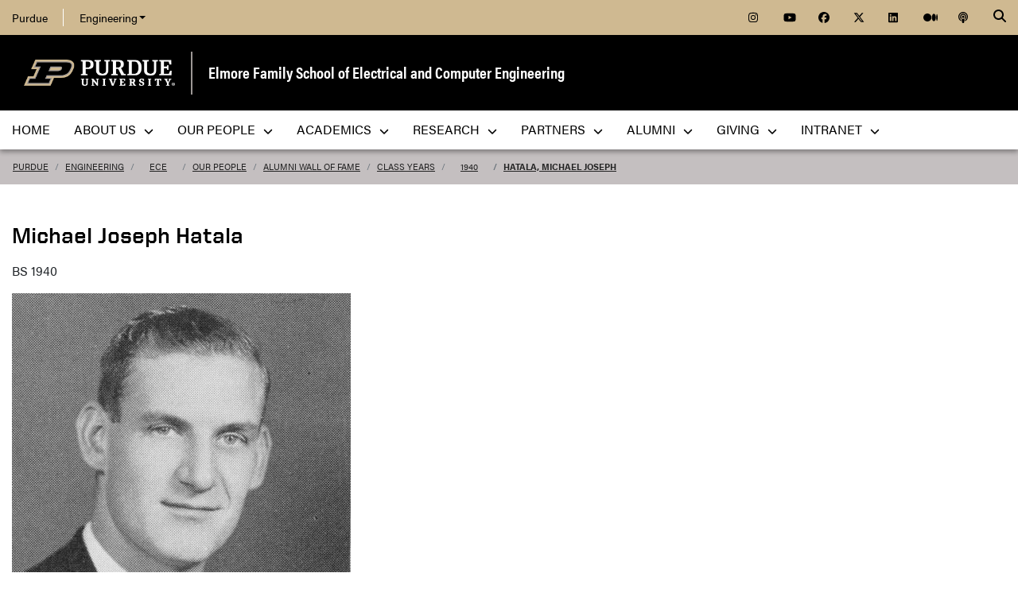

--- FILE ---
content_type: text/html; charset=utf-8
request_url: https://engineering.purdue.edu/ECE/People/WallOfFame/Classes/1940/169/details
body_size: 9791
content:


  


          
<!DOCTYPE html>
<html lang="en" class="school-site page-template">
  <head>
    
    
    <!-- Google Tag Manager --> 
    <script>(function(w,d,s,l,i){w[l]=w[l]||[];w[l].push({'gtm.start':
    new Date().getTime(),event:'gtm.js'});var f=d.getElementsByTagName(s)[0], j=d.createElement(s),dl=l!='dataLayer'?'&l='+l:'';j.async=true;j.src= 'https://www.googletagmanager.com/gtm.js?id='+i+dl;f.parentNode.insertBefore(j,f); })(window,document,'script','dataLayer','GTM-KHK4L3F');</script>
    <!-- End Google Tag Manager -->
  
    <title>View Student Details - Elmore Family School of Electrical and Computer Engineering - Purdue University</title>
    
    <meta name="description" content="Purdue University's Elmore Family School of Electrical and Computer Engineering, founded in 1888, is one of the largest ECE departments in the nation and is consistently ranked among the best in the country. ">
    <meta http-equiv="content-type" content="text/html; charset=utf-8">
    <meta http-equiv="X-UA-Compatible" content="IE=edge">
    <meta name="viewport" content="width=device-width, initial-scale=1">
    <meta name="verify-v1" content="JKVaFImaWT7i1dmxBtK2TCQIgB1qq6hCD7EzwbzCCys">  
    
    
    <meta name="debug:tagsource" content="/ECE/People/WallOfFame/details" />
<meta name="twitter:card" content="summary_large_image" />
<meta name="twitter:site" content="@PurdueEngineers" />
<meta property="twitter:title" content="View Student Details"/>
<meta property="twitter:image" content="https://engineering.purdue.edu/Wraps/ECO/wrap8/themes/default/common/og-image-default.png"/>
<meta property="twitter:description" content="Purdue University's Elmore Family School of Electrical and Computer Engineering, founded in 1888, is one of the largest ECE departments in the nation and is consistently ranked among the best in the country. "/>

<meta name="fb:app_id" content="607714557264941" />
<meta property="og:site_name" content="Elmore Family School of Electrical and Computer Engineering - Purdue University"/>
<meta property="og:title" content="View Student Details"/>
<meta property="og:image" content="https://engineering.purdue.edu/Wraps/ECO/wrap8/themes/default/common/og-image-default.png"/>
<meta property="og:type" content="article"/>
<meta property="og:url" content=""/>
<meta property="og:description" content="Purdue University's Elmore Family School of Electrical and Computer Engineering, founded in 1888, is one of the largest ECE departments in the nation and is consistently ranked among the best in the country. "/>
    
        
    <link href="https://www.purdue.edu/purdue/images/favicon.ico" rel="shortcut icon">
    <link href="https://www.purdue.edu/purdue/images/icon-iphone.png" rel="apple-touch-icon" sizes="76x76">
    <link href="https://www.purdue.edu/purdue/images/icon-ipad.png" rel="apple-touch-icon" sizes="76x76">
    <link href="https://www.purdue.edu/purdue/images/icon-iphone-retina.png" rel="apple-touch-icon" sizes="120x120">
    <link href="https://www.purdue.edu/purdue/images/icon-ipad-retina.png" rel="apple-touch-icon" sizes="152x152">
    
          <link rel="stylesheet" href="https://maxcdn.bootstrapcdn.com/bootstrap/4.0.0/css/bootstrap.css" crossorigin="anonymous">
    
    <!-- Acumin and Farnham -->
    <!-- link rel="stylesheet" href="https://use.typekit.net/ghc8hdz.css" -->
    <!-- Additional fonts -->
    <!-- link rel="stylesheet" href="https://www.purdue.edu/purdue/fonts/united-sans/united-sans.css" -->
    <link rel="stylesheet" type="text/css" href="https://www.purdue.edu/purdue/fonts/champion-all.css">
    <link href="https://fonts.googleapis.com/css?family=Archivo+Narrow:400,700|Archivo+Black&display=swap" rel="stylesheet">
    <!-- Fonts specified by Purdue as of May, 2021 -->
    <link rel="stylesheet" id="brandfonts-css" href="https://use.typekit.net/hrz3oev.css?ver=5.7" type="text/css" media="all">
    <link rel="stylesheet" id="unitedsans-css" href="https://marcom.purdue.edu/app/mu-plugins/boilerup-wp/unitedsans.css?ver=5.7" type="text/css" media="all">
    <link rel="stylesheet" id="sourceserif-css" href="https://fonts.googleapis.com/css2?family=Source+Serif+Pro%3Awght%40400%3B600%3B700&amp;display=swap&amp;ver=5.7" type="text/css" media="all">
        
    
  <link rel="stylesheet" type="text/css" href="/Wraps/ECO/wrap8/required/css_all.css" />
  <link rel="stylesheet" type="text/css" href="https://engineering.purdue.edu/ECE/local.css" />
  <link rel="stylesheet" type="text/css" href="https://engineering.purdue.edu/ECE/People/local.css" />
  <link rel="stylesheet" type="text/css" href="https://engineering.purdue.edu/ECE/People/WallOfFame/local.css" />

        
        
    <script src="https://code.jquery.com/jquery-3.3.1.js" integrity="sha256-2Kok7MbOyxpgUVvAk/HJ2jigOSYS2auK4Pfzbm7uH60=" crossorigin="anonymous"></script>
    
    <!-- To use the latest version, Purdue Engineering has paid in order to have more than 10,000 page views per month. -->
    <script src="https://kit.fontawesome.com/f660349cfc.js" crossorigin="anonymous"></script>
  
    <!-- Google Analytics -->
    <script>
    
      (function(i,s,o,g,r,a,m){i['GoogleAnalyticsObject']=r;i[r]=i[r]||function(){
      (i[r].q=i[r].q||[]).push(arguments)},i[r].l=1*new Date();a=s.createElement(o),
      m=s.getElementsByTagName(o)[0];a.async=1;a.src=g;m.parentNode.insertBefore(a,m)
      })(window,document,'script','//www.google-analytics.com/analytics.js','ga');
      
      // Record page hits to the Engineering analytics account
      ga('create', 'UA-18597052-1', 'auto');
      ga('require', 'linkid', {
        'cookieName': '_ela',
        'duration': 45,
        'levels': 5
      });
      ga('require', 'displayfeatures');
      ga('send', 'pageview');
      
      // Create a tracker to record page hits to the main Purdue analytics account
      // Commented out when we added Google Tag Manager so as to avoid duplicate pageview records.
      // ga('create', 'UA-2785081-1', 'auto', 'purdueTracker');
      // ga('purdueTracker.require', 'displayfeatures');
      // ga('purdueTracker.send', 'pageview');
      
      
      
    </script>
      
    <script>
      (function() {
        var cx = '005546694815405427626:vjkiafdey9e'; // Insert your own Custom Search engine ID here
        var gcse = document.createElement('script'); gcse.type = 'text/javascript'; gcse.async = true;
        gcse.src = 'https://cse.google.com/cse.js?cx=' + cx;
        var s = document.getElementsByTagName('script')[0]; s.parentNode.insertBefore(gcse, s);
      })();
    </script>
  
    
  
    

  </head>
  <body>
    
    
    <!-- Google Tag Manager (noscript) -->
    <noscript><iframe src="https://www.googletagmanager.com/ns.html?id=GTM-KHK4L3F" height="0" width="0" style="display:none;visibility:hidden"></iframe></noscript>
    <!-- End Google Tag Manager (noscript) -->
    
    <div id="page-container" class="container-fluid">
  
      <header class="header">
          
        <h1 class="sr-only">View Student Details - Elmore Family School of Electrical and Computer Engineering - Purdue University</h1>
        
        <a id="nav-skipto" class="sr-only" tabindex="0" href="#main">Skip to main content</a>
      
        <div id="top-bar-container" class="header container-fluid">

  <section class="header__goldBar container">
  
    <div class="header__goldBar--inner">
    
      <button aria-haspopup="true" class="header__goldBar--moButton" aria-expanded="false" aria-label="quick links">
        <i class="fas fa-bars" aria-hidden="true"></i>&nbsp;
        Quick Links
      </button>
      
      <section class="header__goldBar--menus">
      
        <nav id="top-main-menus" class="header__goldBar__quickLinks">
          <ul id="main-nav-menu" class="nav-menu">

            <li class="engr-purdue">
              <a href="//www.purdue.edu">Purdue</a>
            </li>
            
            
<li class="engr-college dropdown">
  <a id="engineering-menu-toggle" class="navbar-toggle" data-target=".dropdown-menu" data-toggle="collapse" href="#" onclick="$('.header__goldBar--menus').css({height:'auto'});">Engineering <b class="caret"></b></a> 
  <ul class="navbar-collapse dropdown-menu collapse">
    <li class="dropdown-item"><a href="https://engineering.purdue.edu/Engr">College of Engineering</a></li><li class="dropdown-item"><a href="https://engineering.purdue.edu/Engr/InfoFor">Information For...</a></li>
<li class="dropdown-item"><b><a href="/Engr/Academics/Schools">Academic Units</a></b></li>
<li class="dropdown-item"><a href="/AAE">Aeronautics and Astronautics</a></li>
<li class="dropdown-item"><a href="/ABE">Agricultural and Biological Engineering</a></li>
<li class="dropdown-item"><a href="/BME">Biomedical Engineering</a></li>
<li class="dropdown-item"><a href="/ChE">Chemical Engineering</a></li>
<li class="dropdown-item"><a href="/CCE">Civil and Construction Engineering</a></li>
<li class="dropdown-item"><a href="https://www.cs.purdue.edu/">Computer Science</a></li>
<li class="dropdown-item"><a href="/ECE">Electrical and Computer Engineering</a></li>
<li class="dropdown-item"><a href="/ENE">Engineering Education</a></li>
<li class="dropdown-item"><a href="/IE">Industrial Engineering</a></li>
<li class="dropdown-item"><a href="/MSE">Materials Engineering</a></li>
<li class="dropdown-item"><a href="/ME">Mechanical Engineering</a></li>
<li class="dropdown-item"><a href="/NE">Nuclear Engineering</a></li>
<li class="dropdown-item"><a href="/SEE">Sustainability Engineering and Environmental Engineering</a></li>
<li class="dropdown-item no-link"><b>Programs</b></li>
<li class="dropdown-item"><a href="/Honors">College of Engineering Honors Program</a></li>
<li class="dropdown-item"><a href="https://engineering.purdue.edu/Engr/Academics/Undergraduate/first-year-engineering">First-Year Engineering Program</a></li>
<li class="dropdown-item"><a href="https://www.purdue.edu/futureengineers/">Office of Future Engineers</a></li>
<li class="dropdown-item"><a href="/EPICS">EPICS</a></li>
<li class="dropdown-item"><a href="/GEP">Global Engineering Programs and Partnerships</a></li>
<li class="dropdown-item"><a href="https://insgc.spacegrant.org/">Indiana Space Grant Consortium</a></li>
<li class="dropdown-item"><a href="https://opp.purdue.edu/">Professional Practice (Co-Op) Program</a></li>
<li class="dropdown-item"><a href="/WiE">Women in Engineering Program</a></li>
<li class="dropdown-item"><a href="/Innovation">Innovation and Leadership Studies</a></li>
<li class="dropdown-item"><a href="/VIP">Vertically Integrated Projects</a></li>
<li class="dropdown-item"><a href="/semiconductors">Semiconductors @ Purdue</a></li>
<li class="dropdown-item"><a href="/NobleReach">Innovation for Public Service Certificate Program</a></li>
<li class="dropdown-item"><a href="/Engr/Academics/Deans-Leadership-Scholars">Dean's Leadership Scholars</a></li>
<li class="dropdown-item"><a href="/Engr/Academics/Graduate/Postdocs">Engineering Postdoctoral Scholars</a></li>
<li class="dropdown-item"><a href="/MSPE">Motorsports Engineering</a></li>
  </ul>
</li>

            
            <li class="spacer">
              &nbsp;
            </li>
            
            <li class="icon social">
              <a title="Instagram"
                 href="https://www.instagram.com/purdue.ece/">
                <span class="fab fa-instagram"></span>
              </a>
            </li>
            
            <li class="icon social">
              <a title="YouTube"
                 href="http://www.youtube.com/user/PurdueECE">
                <span class="fab fa-youtube"></span>
              </a>
            </li>
            
            <li class="icon social">
              <a title="Facebook"
                 href="https://www.facebook.com/purdueece">
                <span class="fab fa-facebook"></span>
              </a>
            </li>
            
            <li class="icon social">
              <a title="Twitter"
                 href="https://twitter.com/PurdueECE">
                <span class="fab fa-x-twitter"></span>
              </a>
            </li>
            
            <li class="icon social">
              <a title="LinkedIn"
                 href="https://www.linkedin.com/company/purdue-ece">
                <span class="fab fa-linkedin"></span>
              </a>
            </li>
            
            <li class="icon social">
              <a title="Medium"
                 href="https://medium.com/purdue-engineering">
                <span class="fab fa-medium"></span>
              </a>
            </li>

            <li class="icon social">
              <a title="Podcast"
                 href="https://engineering.purdue.edu/podcast/sounds-like-the-future">
                <span class="fas fa-podcast"></span>
              </a>
            </li>
            
          </ul>
        </nav>  <!-- END #main-menus -->
        
      </section>  <!-- END .header__goldBar-menus -->
      
      <!-- Search Icon with label -->
      <button class="header__goldBar__search" aria-haspopup="true" aria-expanded="false" aria-label="Search"><i class="fas fa-search" aria-hidden="true"></i></button>
      <span class="sr-only">Search</span>
      <section id="searchDropdown" class="header__goldBar__search--dropdown">
        <div class="header__goldBar__search--container">
          <div class="form-group">
            <script>
              (function() {
                var cx = '005546694815405427626:vjkiafdey9e'; // Your Custom Search Engine ID
                var gcse = document.createElement('script');
                gcse.type = 'text/javascript';
                gcse.async = true;
                gcse.src = 'https://cse.google.com/cse.js?cx=' + cx;
                var s = document.getElementsByTagName('script')[0];
                s.parentNode.insertBefore(gcse, s);
              })();
            </script>
            <gcse:searchbox-only resultsurl="https://engineering.purdue.edu/search" newwindow="false" queryparametername="q" enablehistory="true" enableautocomplete="true" as_sitesearch="engineering.purdue.edu" enableorderby="true">
              Loading
            </gcse:searchbox-only>
          </div>
        </div>
      </section>
  
    </div>  <!-- END .header__goldBar-inner -->
    
  </section>  <!-- END .header__goldBar container -->
  
</div>  <!-- END #top-bar-container -->
        
        <!-- page_site_header -->
<div id="site-header-container" class="container-fluid">
 
  <div id="site-header" class="">
    <div class="row">
      <div class="header-content col-xs-12">
        <div id="purdue-logo">
          <a title="Purdue University homepage"
             href="http://www.purdue.edu">
            <img src="/Wraps/ECO/wrap8/themes/default/common/logo.png"
                 alt="Purdue University" />
          </a>
        </div>
        <div id="entity-title">
          <a href="https://engineering.purdue.edu/ECE">Elmore Family School of Electrical and Computer Engineering</a>
          
        </div>
      </div>
    </div>
  </div>  <!-- END #site-header -->
  
</div>  <!-- END #site-header-container -->
      
        <nav class="header__mainNav container">

  <button id="mainNavMo" aria-haspopup="true" aria-expanded="false">
    <i class="fas fa-bars" aria-hidden="true"></i>
    Menu
  </button>
  
  <section id="main-menus" class="header__mainNav--main">
    <ul role="menubar" aria-label="Main Navigation">
      
      
  <li role="none"
      class="nav-item custom-collapse engr-school">
    <a role="menuitem"
       href="https://engineering.purdue.edu/ECE">Home</a>
  </li>

  
    <li role="none" class="megamenu ece-about not-megamenu">
      <a role="menuitem" aria-haspopup="true" aria-expanded="false" class="dropdown-button" href="https://engineering.purdue.edu/ECE/AboutUs">About Us <span aria-hidden="true"><i class="fas fa-chevron-down"></i></span></a>
      
      <ul role="menu"
          class="header__mainNav--dropdownOuter sub-nav hide">
        <li role="none" style="display: block; width: 100%;"> 
          <div class="row">
            
              <div class="col-sm-6">
                <div class="row">
                  
                    <ul class="file-column">
                      

                      <li role="none" class="sub-nav-group">
                        <h3>
                          <a href="/ECE/AboutUs">About Us</a>
                        </h3>
                        <ul>
                          <li role="none">
                            <a href="/ECE/AboutUs">Welcome</a>
                          </li>
                          <li role="none">
                            <a href="/ECE/AboutUs/Highlights">Highlights</a>
                          </li>
                          <li role="none">
                            <a href="/ECE/AboutUs/History">History</a>
                          </li>
                          <li role="none">
                            <a href="/ECE/Safety">Safety</a>
                          </li>
                          <li role="none">
                            <a href="/ECE/AboutUs/Contact-Us">Contact Us</a>
                          </li>
                        </ul>
                      </li>
                    </ul>

                    
                  
                </div>
              </div>
            
            
              <div class="col-sm-6">
                <div class="row">
                  
                    <ul class="file-column">
                      

                      <li role="none" class="sub-nav-group">
                        <h3>
                          <a href="/ECE/AboutUs">News & Events</a>
                        </h3>
                        <ul>
                          <li role="none">
                            <a href="/ECE/News">News</a>
                          </li>
                          <li role="none">
                            <a href="/ECE/Media">Media</a>
                          </li>
                          <li role="none">
                            <a href="/ECE/Podcast">Podcast</a>
                          </li>
                          <li role="none">
                            <a href="/ECE/Events">Events</a>
                          </li>
                          <li role="none">
                            <a href="https://www.flipsnack.com/F5EB5D5EFB5/purdue-ece-wavelinks-fall-2025">Fall 2025 Wavelinks Magazine</a>
                          </li>
                          <li role="none">
                            <a href="https://engineering.purdue.edu/ECE/Alums/newsletters">Newsletter</a>
                          </li>
                        </ul>
                      </li>
                    </ul>

                    
                  
                </div>
              </div>
            
            
              <div class="col-sm-6">
                <div class="row">
                  
                    <ul class="file-column">
                      

                      <li role="none" class="sub-nav-group">
                        <h3>
                          <a href="https://www.purdue.edu/campuses/indianapolis/">Indianapolis</a>
                        </h3>
                        <ul>
                          <li role="none">
                            <a href="https://www.purdue.edu/campus-map/indianapolis-campus-map.html?_ga=2.261128333.1461693804.1750080994-663326863.1748444295">Purdue in Indianapolis Map</a>
                          </li>
                          <li role="none">
                            <a href="https://www.purdue.edu/auxiliary-services/indianapolis/index.php?_ga=2.261128333.1461693804.1750080994-663326863.1748444295">Indianapolis/West Lafayette Shuttle Services</a>
                          </li>
                        </ul>
                      </li>
                    </ul>

                    
                  
                </div>
              </div>
            
            
              <div class="col-sm-6">
                <div class="row">
                  
                    <ul class="file-column">
                      

                      <li role="none" class="sub-nav-group">
                        <h3>
                          <a href="https://engineering.purdue.edu/ECE">West Lafayette</a>
                        </h3>
                        <ul>
                          <li role="none">
                            <a href="https://www.purdue.edu/campus-map/">West Lafayette Map</a>
                          </li>
                        </ul>
                      </li>
                    </ul>

                    
                  
                </div>
              </div>
            
          </div>
        </li>
      </ul>
    </li>
  
  
    <li role="none"
        class="megamenu ece-our-people not-megamenu">
      <a role="menuitem" aria-haspopup="true" aria-expanded="false" class="dropdown-button" href="https://engineering.purdue.edu/ECE/People">Our People <span aria-hidden="true"><i class="fas fa-chevron-down"></i></span></a>
      
      <ul role="menu"
          class="header__mainNav--dropdownOuter sub-nav hide">
        <li role="none" style="display: block; width: 100%;"> 
          <div class="row">
            
              <div class="col-sm-12">
                <div class="row">
                  
                    <ul class="file-column">
                      

                      <li role="none" class="sub-nav-group">
                        <h3>
                          <a href="/ECE/People">Our People</a>
                        </h3>
                        <ul>
                          <li role="none">
                            <a href="/ECE/People">Directory </a>
                          </li>
                          <li role="none">
                            <a href="/ECE/People/Faculty">Faculty</a>
                          </li>
                          <li role="none">
                            <a href="/ECE/People/AdministrativeAreas">Administrative Offices</a>
                          </li>
                          <li role="none">
                            <a href="/ECE/People/Postdocs">Postdoctoral Professionals</a>
                          </li>
                          <li role="none">
                            <a href="/ECE/People/Faculty/Awards">External Faculty Awards and Honors</a>
                          </li>
                          <li role="none">
                            <a href="/ECE/People/Faculty/Awards/Teaching-Awards">Faculty Teaching Awards</a>
                          </li>
                          <li role="none">
                            <a href="/ECE/People/Faculty/Bookshelf">Faculty Bookshelf</a>
                          </li>
                          <li role="none">
                            <a href="/ECE/People/ProspectiveFaculty">Join Our Faculty</a>
                          </li>
                          <li role="none">
                            <a href="/ECE/People/ProspectiveStaff">Join Our Staff</a>
                          </li>
                          <li role="none">
                            <a href="/ECE/People/resources">Faculty & Staff Resources</a>
                          </li>
                        </ul>
                      </li>
                    </ul>

                    
                  
                </div>
              </div>
            
          </div>
        </li>
      </ul>
    </li>
  
  
    <li role="none"
        class="megamenu ece-academics not-megamenu">
      <a role="menuitem" aria-haspopup="true" aria-expanded="false" class="dropdown-button" href="https://engineering.purdue.edu/ECE/Academics">Academics <span aria-hidden="true"><i class="fas fa-chevron-down"></i></span></a>
      
      <ul role="menu"
          class="header__mainNav--dropdownOuter sub-nav hide">
        <li role="none" style="display: block; width: 100%;"> 
          <div class="row">
            
              <div class="col-sm-4">
                <div class="row">
                  
                    <ul class="file-column">
                      

                      <li role="none" class="sub-nav-group">
                        <h3>
                          <a href="/ECE/Academics/Undergraduates">Undergraduate Students</a>
                        </h3>
                        <ul>
                          <li role="none">
                            <a href="/ECE/Academics/Undergraduates">Undergraduate Program</a>
                          </li>
                          <li role="none">
                            <a href="https://engineering.purdue.edu/ECE/Academics/Graduates/bs-ms-5year">4+1 BS/MSECE Program</a>
                          </li>
                        </ul>
                      </li>
                    </ul>

                    
                  
                </div>
              </div>
            
            
              <div class="col-sm-4">
                <div class="row">
                  
                    <ul class="file-column">
                      

                      <li role="none" class="sub-nav-group">
                        <h3>
                          <a href="/ECE/Academics/Graduates">Graduate Students</a>
                        </h3>
                        <ul>
                          <li role="none">
                            <a href="/ECE/Academics/Graduates">Graduate Program</a>
                          </li>
                          <li role="none">
                            <a href="https://engineering.purdue.edu/ECE/Academics/Graduates/MASTERS/MSECE_Professional_Masters_Program">MSECE Professional Master's Program</a>
                          </li>
                          <li role="none">
                            <a href="https://engineering.purdue.edu/ECE/Academics/Graduates/thesis-track-ms">MSECE: Thesis</a>
                          </li>
                          <li role="none">
                            <a href="https://engineering.purdue.edu/ECE/Academics/Online">MSECE: Online</a>
                          </li>
                          <li role="none">
                            <a href="https://engineering.purdue.edu/ECE/Academics/Graduates/MSSWE">MS Software Engineering</a>
                          </li>
                          <li role="none">
                            <a href="https://engineering.purdue.edu/ECE/Academics/Graduates/bs-ms-5year">4+1 BS/MSECE Program</a>
                          </li>
                          <li role="none">
                            <a href="https://engineering.purdue.edu/ECE/Academics/Graduates/phd">PhD Program</a>
                          </li>
                        </ul>
                      </li>
                    </ul>

                    
                  
                </div>
              </div>
            
            
              <div class="col-sm-4">
                <div class="row">
                  
                    <ul class="file-column">
                      

                      <li role="none" class="sub-nav-group">
                        <h3>
                          Prospective Students
                        </h3>
                        <ul>
                          <li role="none">
                            <a href="/ECE/Academics/Undergraduates/About/Prospective-Students">Prospective Undergraduate Students</a>
                          </li>
                          <li role="none">
                            <a href="/ECE/Academics/Graduates/Admissions">Graduate Admissions Guide</a>
                          </li>
                        </ul>
                      </li>
                    </ul>

                    
                  
                </div>
              </div>
            
          </div>
        </li>
      </ul>
    </li>
  
  
    <li role="none"
        class="megamenu ece-research not-megamenu">
      <a role="menuitem" aria-haspopup="true" aria-expanded="false" class="dropdown-button" href="https://engineering.purdue.edu/ECE/Research">Research <span aria-hidden="true"><i class="fas fa-chevron-down"></i></span></a>
      
      <ul role="menu"
          class="header__mainNav--dropdownOuter sub-nav hide">
        <li role="none" style="display: block; width: 100%;"> 
          <div class="row">
            
              <div class="col-sm-12">
                <div class="row">
                  
                    <ul class="file-column">
                      

                      <li role="none" class="sub-nav-group">
                        <h3>
                          <a href="/ECE/Research">Research</a>
                        </h3>
                        <ul>
                          <li role="none">
                            <a href="/ECE/Research/">Overview</a>
                          </li>
                          <li role="none">
                            <a href="/ECE/Research/Areas">Research Areas</a>
                          </li>
                          <li role="none">
                            <a href="/ECE/Research/centers">Centers</a>
                          </li>
                          <li role="none">
                            <a href="/ECE/Research/faculty-startups">Startups</a>
                          </li>
                          <li role="none">
                            <a href="/ECE/Research/faculty-patents">Patents</a>
                          </li>
                          <li role="none">
                            <a href="/ECE/Research/Facilities">Labs & Facilities</a>
                          </li>
                          <li role="none">
                            <a href="/ECE/People/Faculty/Bookshelf">Faculty Bookshelf</a>
                          </li>
                          <li role="none">
                            <a href="http://docs.lib.purdue.edu/ecetr/">Technical Reports</a>
                          </li>
                        </ul>
                      </li>
                    </ul>

                    
                  
                </div>
              </div>
            
          </div>
        </li>
      </ul>
    </li>
  
  
    <li role="none"
        class="megamenu ece-partnerships not-megamenu">
      <a role="menuitem" aria-haspopup="true" aria-expanded="false" class="dropdown-button" href="https://engineering.purdue.edu/ECE/Partnerships">Partners <span aria-hidden="true"><i class="fas fa-chevron-down"></i></span></a>
      
      <ul role="menu"
          class="header__mainNav--dropdownOuter sub-nav hide">
        <li role="none" style="display: block; width: 100%;"> 
          <div class="row">
            
              <div class="col-sm-12">
                <div class="row">
                  
                    <ul class="file-column">
                      

                      <li role="none" class="sub-nav-group">
                        <h3>
                          <a href="/ECE/Partnerships">Partners</a>
                        </h3>
                        <ul>
                          <li role="none">
                            <a href="/ECE/Partnerships">Overview</a>
                          </li>
                          <li role="none">
                            <a href="/ECE/Partnerships/Boilermaker-Circuit">Boilermaker Circuit Career Fair</a>
                          </li>
                          <li role="none">
                            <!-- <a href="/ECE/Partnerships/Stories">Stories of Success</a> -->
                          </li>
                          <li role="none">
                            <a href="/ECE/Partnerships/#partners">Current Partners</a>
                          </li>
                        </ul>
                      </li>
                    </ul>

                    
                  
                </div>
              </div>
            
          </div>
        </li>
      </ul>
    </li>
  
  
    <li role="none" class="megamenu ece-alumni not-megamenu">
      <a role="menuitem" aria-haspopup="true" aria-expanded="false" class="dropdown-button" href="https://engineering.purdue.edu/ECE/Alums">Alumni <span aria-hidden="true"><i class="fas fa-chevron-down"></i></span></a>
      
      <ul role="menu"
          class="header__mainNav--dropdownOuter sub-nav hide">
        <li role="none" style="display: block; width: 100%;"> 
          <div class="row">
            
              <div class="col-sm-12">
                <div class="row">
                  
                    <ul class="file-column">
                      

                      <li role="none" class="sub-nav-group">
                        <h3>
                          <a href="/ECE/alums">Alumni & Friends</a>
                        </h3>
                        <ul>
                          <li role="none">
                            <a href="/ECE/alums">Overview</a>
                          </li>
                          <li role="none">
                            <a href="/ECE/alums/OECE">Outstanding Electrical & Computer Engineers</a>
                          </li>
                          <li role="none">
                            <a href="https://engineering.purdue.edu/Engr/People/Awards/Institutional/DEA/">Distinguished Engineering Alumni/Alumnae</a>
                          </li>
                          <li role="none">
                            <a href="/ECE/people/walloffame">Alumni Wall of Fame</a>
                          </li>
                          <li role="none">
                            <a href="/ECE/Alums/AdvisoryBoard">Advisory Board</a>
                          </li>
                          <li role="none">
                            <a href="https://connect.purdue.edu/s/givenow?dids=RF7760.016505.010182.019199.999999&sort=1&appealcode=13028&ga=2.125945933.1387846981.1603849499-774503486.1590678164">Give to ECE</a>
                          </li>
                        </ul>
                      </li>
                    </ul>

                    
                  
                </div>
              </div>
            
          </div>
        </li>
      </ul>
    </li>
  
  
    <li role="none" class="megamenu ece-giving not-megamenu">
      <a role="menuitem" aria-haspopup="true" aria-expanded="false" class="dropdown-button" href="https://engineering.purdue.edu/ECE/Giving">Giving <span aria-hidden="true"><i class="fas fa-chevron-down"></i></span></a>
      
      <ul role="menu"
          class="header__mainNav--dropdownOuter sub-nav hide">
        <li role="none" style="display: block; width: 100%;"> 
          <div class="row">
            
              <div class="col-sm-12">
                <div class="row">
                  
                    <ul class="file-column">
                      

                      <li role="none" class="sub-nav-group">
                        <h3>
                          <a href="/ECE/Giving">Giving</a>
                        </h3>
                        <ul>
                          <li role="none">
                            <a href="https://giving.purdue.edu/ECEWebsiteLink/?appealcode=19580">Give now</a>
                          </li>
                        </ul>
                      </li>
                    </ul>

                    
                  
                </div>
              </div>
            
          </div>
        </li>
      </ul>
    </li>
  
  
    <li role="none"
        class="megamenu ece-intranet not-megamenu">
      <a role="menuitem" aria-haspopup="true" aria-expanded="false" class="dropdown-button" href="https://engineering.purdue.edu/Intranet/Groups/Schools/ECE">Intranet <span aria-hidden="true"><i class="fas fa-chevron-down"></i></span></a>
      
      <ul role="menu"
          class="header__mainNav--dropdownOuter sub-nav hide">
        <li role="none" style="display: block; width: 100%;"> 
          <div class="row">
            
              <div class="col-sm-12">
                <div class="row">
                  
                    <ul class="file-column">
                      

                      <li role="none" class="sub-nav-group">
                        <h3>
                          <a href="https://engineering.purdue.edu/Intranet/Groups/Schools/ECE">Intranet</a>
                        </h3>
                        <ul>
                          <li role="none">
                            <a href="https://engineering.purdue.edu/Intranet/Groups/Schools/ECE">Home</a>
                          </li>
                          <li role="none">
                            <a href="https://engineering.purdue.edu/Intranet/Groups/Committees">Committees</a>
                          </li>
                          <li role="none">
                            <a href="https://engineering.purdue.edu/Intranet/Groups/Schools">Schools</a>
                          </li>
                          <li role="none">
                            <a href="https://engineering.purdue.edu/Intranet/Groups/Programs">Programs</a>
                          </li>
                          <li role="none">
                            <a href="https://engineering.purdue.edu/Intranet/Groups/Administration/FacultyHiring">Faculty Hiring</a>
                          </li>
                          <li role="none">
                            <a href="https://engineering.purdue.edu/Intranet/Groups/Administration/RE">Research</a>
                          </li>
                        </ul>
                      </li>
                    </ul>

                    
                  
                </div>
              </div>
            
          </div>
        </li>
      </ul>
    </li>
  
  
    <li role="none" class="megamenu ece-menu-local">
      
      
      
    </li>
  

      
      
                         
    </ul>
  </section>
  
</nav>

      </header>
      
      <div id="skip-link-target"></div>
      
      <main id="main" role="main">
      
        <div class="breadcrumb row">
  
  <div id="breadcrumbs" class="col d-flex">
  
    
<nav aria-label="breadcrumbs">
  <ol class="breadcrumb  uppercase">
    <li class="breadcrumb-item"><a href="http://www.purdue.edu/">Purdue</a></li> <li class="breadcrumb-item"><a href="/Engr">Engineering</a></li> <li class="breadcrumb-item"><a href="/ECE">ECE</a></li> <li class="breadcrumb-item"><a href="/ECE/People">Our People</a></li> <li class="breadcrumb-item"><a href="/ECE/People/WallOfFame">Alumni Wall of Fame</a></li> <li class="breadcrumb-item"><a href="/ECE/People/WallOfFame/Classes">Class Years</a></li> <li class="breadcrumb-item"><a href="/ECE/People/WallOfFame/Classes/1940">1940</a></li> <li class="breadcrumb-item active"><a href="/ECE/People/WallOfFame/Classes/1940/169">Hatala, Michael Joseph</a></strong></li>
  </ol>
</nav>
    
    
    
  </div>
  
</div>
        
                  <div id="maincontent" class="row">
        
                    
                      <div class="content col-md-9">
                  
                                                                    
                  


  
  
  
  
  
  
                      
  
  
  <div class="student-details">

    <h1>Michael Joseph Hatala</h1>
      
    <p class="student-degree-year">BS 1940 </p>
        
    <p class="student-image">            
        <img alt=""
             src="/ECE/People/WallOfFame/Classes/1940/169" /> 
    </p>
    
    <p>
      If you see an error (misspelled name, wrong year, or incorrect picture), 
      please let us know by filling out and submitting our 
      <a href="#" onclick="toggleForm();">correction form</a>.
    </p>
  
  </div>
  
  <form id="correction-form" method="post" action="./details"
      style="display: none;">
  <section>
  
    <h2>Wall of Fame Correction Form</h2>
    
    <input type="hidden" id="student-year"
           name="student_year" value="1940">
    
    <input type="hidden" id="student-id" name="student_id"
           value="169">
    
    <input type="hidden" id="student-title"
           name="student_title"
           value="Hatala, Michael Joseph">
  
    <p>
      <label for="reporter-name">Your name:<abbr title="required">*</abbr></label>
      <input id="reporter-name" name="reporter_name"
             type="text" size="30" required value="">
    </p>
  
    <p>
      <label for="reporter-email">Your email address:<abbr title="required">*</abbr></label>
      <input id="reporter-email" name="reporter_email"
             type="email" size="30" required value="">
    </p>
  
    <h3>Is the name misspelled?</h3>
    
    <p>
      <label for="correct-name">Correct name at time of graduation (i.e. Sarah Jones-Smith):</label>
      <input id="correct-name" name="correct_name"
             type="text" size="40" value="">
    </p>
  
    <h3>Is the picture listed in the wrong year or semester?</h3>
    
    <p>
      <label for="correct-year">Correct year:</label>
      <input id="correct-year" name="correct_year"
             type="text" size="8" value="">
    </p>
    
    <p>
      <label for="correct-semester">Correct semester:</label>
      <select id="correct-semester" name="correct_semester">
        <option value="" selected="selected">-</option>
        <option value="Spring">Spring</option>
        <option value="Fall">Fall</option>
      </select>
    </p>
  
    <h3>Is the photo missing or incorrect?</h3>
    
    <p>
      If the student's picture can be found in a Debris yearbook, please tell us the year, volume, and page.
    </p>
    
    <p>
      <label for="yearbook-year-volume">Year/Volume:</label>
      <input id="yearbook-year-volume"
             name="yearbook_year_volume" type="text"
             size="8" value="">
      <label for="yearbook-page">Page:</label>
      <input id="yearbook-page" name="yearbook_page"
             type="text" size="4" value="">
    </p>
  
    <h3>Comments</h3>
    
    <p>
      <label for="comments">Additional comments or notes:</label>
      <textarea id="comments" name="comments" rows="4"
                cols="40" style="max-width: 100%;"></textarea>
    </p>
    
    <p>
      <input type="submit" id="submit" name="submit" class="btn btn-primary" value="Submit your corrections">
      <button id="cancel" class="btn btn-default" onclick="toggleForm();">Cancel</button>
    </p>
        
  </section>
</form>

<script type="text/javascript">

  $(document).ready( function(){
    
    toggleForm = function() {
      $('#correction-form').toggle('fast');
    }
    
  })

</script>


  
                      
            
            

          </div>  <!-- END #maincontent.content -->

                    
        </div>  <!-- END .row -->

      </main>
      
      <footer>
      
        <footer id="footer-container" class="footer container-fluid">

  <div class="top clearfix">

    <div id="accordion" class="panel-group">
    
      <div class="panel-row">
      <div class="panel panel-default col">
        <div class="panel-heading">
          <h2 class="panel-title" aria-label="Discover">
            <a class="collapsed" data-parent="#accordion" data-toggle="collapse" href="#footerone">
              Discover 
              <span class="fas fa-plus right" aria-hidden="true"></span><span class="fas fa-minus right" aria-hidden="true"></span>
            </a>
          </h2>
        </div>
        <div class="panel-collapse collapse" id="footerone">
          <div class="panel-body">
            <ul>        
              <li><a href="https://engineering.purdue.edu/Engr/InfoFor/Students">Students</a></li>
              <li><a href="https://engineering.purdue.edu/online/">Online</a></li>
              <li><a href="https://engineering.purdue.edu/Engr/AboutUs/Administration/AcademicAffairs/index_html">Faculty</a></li>
              <li><a href="https://engineering.purdue.edu/Engr/InfoFor/Alums">Alumni</a></li>
              <li><a href="https://engineering.purdue.edu/Engr/InfoFor/Parents">Parents</a></li>
            </ul>
          </div>
        </div>
      </div>  <!-- END .panel-default -->
      
      <div class="panel panel-default col">
        <div class="panel-heading">
          <h2 class="panel-title">
            <a class="collapsed" data-parent="#accordion" data-toggle="collapse" href="#footertwo">
              Explore 
              <span class="fas fa-plus right" aria-hidden="true"></span><span class="fas fa-minus right" aria-hidden="true"></span>
            </a>
          </h2>
        </div>
        <div class="panel-collapse collapse" id="footertwo">
          <div class="panel-body">
            <ul>        
              <li><a href="https://www.purdue.edu/campus_map">Campus Map</a></li>         
              <li><a href="https://engineering.purdue.edu/Engr/AboutUs/FactsFigures">Facts & Figures</a></li>
              <li><a href="https://engineering.purdue.edu/Engr/Academics/Schools">Schools</a></li>
              <li><a href="https://engineering.purdue.edu/Engr/AboutUs/News">News & Events</a></li>
              <li><a href="https://engineering.purdue.edu/Engr/AboutUs/VisitUs">Visit Us</a></li>
            </ul>
          </div>
        </div>
      </div>  <!-- END .panel-default -->
      
      </div>  <!-- END .panel-row -->
      <div class="panel-row">
      
      <div class="panel panel-default col">
        <div class="panel-heading">
          <h2 class="panel-title">
            <a class="collapsed" data-parent="#accordion" data-toggle="collapse" href="#footerthree">
              Connect 
              <span class="fas fa-plus right" aria-hidden="true"></span><span class="fas fa-minus right" aria-hidden="true"></span>
            </a>
          </h2>
        </div>
        <div class="panel-collapse collapse" id="footerthree">
          <div class="panel-body">
            <ul>             
              <li><a href="https://careers.purdue.edu/">Employment</a></li>
              <li><a href="https://engineering.purdue.edu/ECN">Engineering Computer Network</a></li>
              <li><a href="https://engineering.purdue.edu/Intranet/Groups/Administration">Intranet</a></li>
              <li><a href="https://purdue.brightspace.com/">Brightspace</a></li>
              <li><a href="https://mypurdue.purdue.edu/">myPurdue</a></li>           
            </ul>
          </div>
        </div>
      </div>  <!-- END .panel-default -->
      
      <div class="panel panel-default col">
        <div class="panel-heading">
          <h2 class="panel-title">
            <a class="collapsed" data-parent="#accordion" data-toggle="collapse" href="#footerfour">
              People 
              <span class="fas fa-plus right" aria-hidden="true"></span><span class="fas fa-minus right" aria-hidden="true"></span>
            </a>
          </h2>
        </div>
        <div class="panel-collapse collapse" id="footerfour">
          <div class="panel-body">
            <ul>          
              <li><a href="https://engineering.purdue.edu/Engr/People">Engineering Directory</a></li>
              <li><a href="https://engineering.purdue.edu/Engr/AboutUs/contact_us">Contact Us</a></li>
              <li><a href="https://engineering.purdue.edu/Engr/AboutUs/social">Social Media</a></li>
              <li><a href="https://engineering.purdue.edu/Engr/InfoFor/Media">Media Contacts</a></li>
              <li><a href="https://www.purdue.edu/directory/">Purdue Directory</a></li>
            </ul>
          </div>
        </div>
      </div>  <!-- END .panel-default -->
      
      </div>  <!-- END .panel-row -->
      
    </div>  <!-- END #accordion -->
    
    <div class="panel panel-default panel-last col">
    
      <div class="panel-heading">
        <h2 class="panel-title">
          Follow
        </h2>
      </div>
      
      <div class="social">
      
        <a href="//facebook.com/PurdueEngineering" target="_blank" title="Facebook"><span class="fab fa-facebook fa-2x"></span></a> 
        
        <a href="//twitter.com/PurdueEngineers" target="_blank" title="Twitter"><span class="fab fa-x-twitter fa-2x"></span></a>
        
        <a href="//www.youtube.com/user/PurdueEngineering" target="_blank" title="YouTube"><span class="fab fa-youtube fa-2x"></span></a> 
        
        <a href="//www.instagram.com/purdueengineers" target="_blank" title="Instagram"><span class="fab fa-instagram fa-2x"></span></a> 
        
        <a href="//www.pinterest.com/lifeatpurdue" target="_blank" title="Pinterest"><span class="fab fa-pinterest fa-2x"></span></a>
                      
        <a href="//www.linkedin.com/school/purdue-engineering" target="_blank" title="LinkedIn"><span class="fab fa-linkedin-in fa-2x"></span></a> 
                      
        <a href="//medium.com/purdue-engineering" target="_blank" title="Medium"><span class="fab fa-medium fa-2x"></span></a> 
      
      </div>  <!-- END .social -->
    
      <div class="motto">
      
        <img alt=""
             src="/Wraps/ECO/wrap8/themes/default/common/CoE_V-Full-Reverse-RGB-600x536.png">
        
      </div>  <!--END .motto -->
      
    </div>  <!-- END .panel-default -->
      
  </div>  <!-- END .row -->
  
  <div class="bottom row">
  
    <div class="col">
    
      <p>Purdue University, 610 Purdue Mall, West Lafayette, IN, 47907, 765-494-4600</p>
      
      <p>
        <a href="//www.purdue.edu/purdue/disclaimer.php">&copy; 2026 Purdue University</a> | 
        <a href="//www.purdue.edu/purdue/ea_eou_statement.html">An equal access/equal opportunity university</a> | 
        <a href="//www.purdue.edu/purdue/about/integrity_statement.html">Integrity Statement</a> | 
        <a rel="noreferrer noopener" href="https://www.purdue.edu/home/free-speech/">Free Expression</a> | 
        <a href="https://collegescorecard.ed.gov/school/fields/?243780-Purdue-University-Main-Campus">DOE Degree Scorecards</a> | 
        <a href="//www.purdue.edu/securepurdue/security-programs/copyright-policies/reporting-alleged-copyright-infringement.php" target="_blank">Copyright Complaints</a> | 
        <a href="https://marcom.purdue.edu/" target="_blank">Brand Toolkit</a> | 
        <a href="//engineering.purdue.edu/ECN/">Maintained by the Engineering Computer Network</a>
      </p>
      
      <p>
        Contact the <a href="mailto:ece@purdue.edu?subject=Accessibility%20issue">Engineering Administration Communications Office</a> for accessibility issues with this page | 
        <a href="//www.purdue.edu/disabilityresources/">Accessibility Resources</a> | 
        <a href="//www.purdue.edu/purdue/contact-us">Contact Us</a> | 
        <a title="Report a technical problem"
           href="mailto:ece@purdue.edu?subject=Website%20problem">Email ece@purdue.edu to report a problem</a>
      </p>
      
      <p>
        This page was last modified May 23, 2018. 
        Page rendering took 62 ms. 
        Server: zeoclient-07.
      </p>
      
    </div>
    
  </div>  <!-- END .bottom -->

</footer>  <!-- END #footer-container -->
      
      </footer>
    
    </div>  <!-- END #page-container -->
    
    <script src="https://cdnjs.cloudflare.com/ajax/libs/popper.js/1.12.9/umd/popper.min.js" integrity="sha384-ApNbgh9B+Y1QKtv3Rn7W3mgPxhU9K/ScQsAP7hUibX39j7fakFPskvXusvfa0b4Q" crossorigin="anonymous"></script>
    
          <script src="https://maxcdn.bootstrapcdn.com/bootstrap/4.1.0/js/bootstrap.js" crossorigin="anonymous"></script>
        
    <script src="/Wraps/ECO/wrap8/scripts/multi_item_bs_carousel_mod.js"></script>
  
    <script src="/Wraps/ECO/wrap8/scripts/google_custom_search.js"></script>
    
    <script src="/Wraps/ECO/wrap8/scripts/get_parameter_by_name_jquery_plugin.js"></script>
    
    <script src="/Wraps/ECO/wrap8/scripts/utmpassing.js"></script>
    
        
    <!-- Google analytics link-logging -->
    <script src="/Wraps/ECO/wrap8/scripts/google_jquery_link_tracking.js" type="text/javascript"></script>
    
    <script src="/Wraps/ECO/wrap8/scripts/purdue_main.js" type="text/javascript"></script>
    
    <!-- Twitter universal website tag code -->
    <script>
      !function(e,t,n,s,u,a){e.twq||(s=e.twq=function(){s.exe?s.exe.apply(s,arguments):s.queue.push(arguments);},s.version='1.1',s.queue=[],u=t.createElement(n),u.async=!0,u.src='//static.ads-twitter.com/uwt.js',a=t.getElementsByTagName(n)[0],a.parentNode.insertBefore(u,a))}(window,document,'script');
      // Insert Twitter Pixel ID and Standard Event data below
      twq('init','nzn6s');
      twq('track','PageView');
    </script>
    <!-- End Twitter universal website tag code -->
    
    <script type="text/javascript">
        /*<![CDATA[*/
          (function() {
            var sz = document.createElement('script'); sz.type = 'text/javascript'; sz.async = true;
            sz.src = '//us1.siteimprove.com/js/siteanalyze_66358400.js';
            var s = document.getElementsByTagName('script')[0]; s.parentNode.insertBefore(sz, s);
          })();
        /*]]>*/
    </script>
    
    
  
    
    
  </body>
</html>



  


--- FILE ---
content_type: text/css; charset=iso-8859-15
request_url: https://engineering.purdue.edu/ECE/local.css
body_size: 2859
content:
#billboard-links-container .button { background: rgba(0, 0, 0, 0.65); }

.billboard-container-text {
  bottom          : 0px;
  margin-bottom   : 100px;
  position        : absolute;
  text-align      : center;
  text-shadow     : 0px 2px 2px rgba(0, 0, 0, 1);
  text-decoration : none;
  width           : 100%;
}

.billboard-container .title {
  color           : #FFF;
  font-size       : 1.5rem !important;
  padding         : 0;
}
.billboard-container .title.cc-xl-title {
  font-size      : 3em !important;
}

.billboard-container .intro_head {
  color           : #FFF;
  font-size       : 1.3rem !important;
  margin-bottom   : 0px;
}

.billboard-container .intro_head.cc-xl-intro-head {
  background     : rgba(0, 0, 0, 0.8);
  font-size      : 2.0em !important;
  text-transform : uppercase;
  color          : #DAA520 !important;
}

.shadow {
  z-index           : 1000;
}

/* Screen Size Changes */

@media (max-width: 575.98px) {
  #billboard-container .billboard-container-text { margin-bottom : 0; }
}

@media (max-width: 767.98px) {
  #billboard-container .billboard-container-text { margin-bottom : 0; }
  .billboard-container .title.cc-xl-title           { font-size : 1.6em !important; }
  .billboard-container .intro_head.cc-xl-intro-head { font-size : 1.2em !important; }
}

@media (min-width: 768px) { 
  #billboard-links-container { background: none !important; }
}


@media (max-width: 991.98px) {
  .billboard-container .title.cc-xl-title           { font-size : 2.0em !important; }
  .billboard-container .intro_head.cc-xl-intro-head { font-size : 1.4em !important; }
}

@media (min-width: 992px) {
  #billboard-links-container { background: none !important; }
}

@media (min-width: 1200px) {
  #billboard-links-container { background: none !important; }
}


/****** ECE specific Block Edits ***********/
.center-block {
    display: flex;
    align-items: center;
    flex-wrap: wrap;
    text-align:center;
}
.bottom-block {
   display: none;
}

@media only screen and (max-width: 767px){
   .center-block {
      display:none;
   }

   .bottom-block {
      display: block !important;
   }
}

.button-heading {
   margin: 50px 0px;
}


@media only screen and (min-width: 1350px){
   .emphasis {
     text-transform: uppercase;
     font-family: "United Sans",Impact,"Arial Black","sans serif";
     font-size: 2.0em;
   }
}

.cc-focus-bar {
  background         : #000;
  padding-top        : 30px;
  padding-bottom     : 30px;
  text-align         : center;
}

.cc-focus-bar p {
   color: #FFF; 
   font-size: 2.6em;
   font-family: acumin-pro-condensed, "Franklin Gothic", sans-serif; text-transform: uppercase; font-weight: 500;
   text-align: center !important; 
   margin-left:auto; 
   margin-right:auto;
}

.cc-focus-bar img {
   min-height: 235px;
}
.cc-FOCUS-BAR {
  background         : #FFFFFF;
  padding-top        : 30px;
  padding-bottom     : 30px;
  text-align         : center;
}

.cc-FOCUS-BAR p {
   color: #000000; 
   font-size: 2.6em;
   font-family: acumin-pro-condensed, "Franklin Gothic", sans-serif; text-transform: uppercase; font-weight: 500;
   text-align: center !important; 
   margin-left:auto; 
   margin-right:auto;
}

.cc-focus-bar img {
   min-height: 235px;
}


.research-virtual { 
  color: #CFB991 !important;
}

.cc-focus-bar a:hover .research-virtual {
  color: #CFB991;
}

.research-physical {
  color: #CFB991 !important;
}

.cc-focus-bar a:hover .research-physical {
  color: #CFB991;
}

@media only screen and (max-width: 1349px){
   .emphasis {
      text-transform: uppercase;
      font-size: 1.2em !important;
   }

}


#entity-subsite-title a {
  text-transform: none !important;
}
#college-proof-points-container { margin-top: auto !important; }



/* Styles for Blocks */
.story-box { margin-top: 30px; }
.story-box a { color: #000; }
.story-box a:hover { text-decoration: none !important; }
.story { background-color: #C4BFC0; display: block; height: 100%; padding: 0; text-decoration: none; }
.story:hover { background-color: #EBD99F; }
.story .title { font-size: 1.1rem; margin: 15px; }
.story .intro { font-size: 1.0rem; margin-left: 10%; margin-right: 10%; }
.story img { background-size: cover; background-position-y: 20%; background-position-x: 50%; height: auto; left: 0; position: absolute; top: 0; width: 100%; }
.story iframe { height: 100%; left: 0; position: absolute; top: 0; width: 100%; }

.feature-box { background-position: right; background-size: cover; border-bottom: 2px solid #000; border-top: 2px solid #000; margin-top: 30px; }
.feature-box:after { background-size: cover !important; background-position: 0% 50% !important; }

.ONE-SIZE {
  height                  : 0;
  overflow                : hidden;
  padding-bottom          : 56.25%;
  position                : relative;
}

@media (min-width: 440px) and (max-width: 575.98px) {
  .feature-box:after { background-size: cover !important; background-position: 0% 70% !important; }
}
   
@media (min-width: 576px) {
  .feature-box:after { background-size: cover !important; background-position: 0% 50% !important; }
}

@media (min-width: 768px) {
  .feature-box:after { background-size: cover !important; background-position: 0% 45% !important; }
}

@media (min-width: 992px) {
  .feature-box:after { background-position: 0% 30% !important; }
}

@media (min-width: 1200px) {
  .feature-box:after { background-position: 0% 25% !important; }
}

/* End Styles for Blocks */



#billboard-links-container .button { background: rgba(0, 0, 0, 0.65); }

.homepage #news-container .story a {
    display: block;
    height: 100%;
    color: #333;
    background-color: #c4bfc0;
    text-decoration: none;
}

/* ******************************** */

/* Banner updates on 08-09-2018 */
.pinnacle-container {
  position           : absolute !important;
  background         : rgba(0, 0, 0, 0.50);
  border             : 2px solid rgba(0, 0, 0, 0.65);
  margin             : 1%;
  padding            : 12px;
  z-index            : 1;
  -webkit-transition : background 2s, border 0.5s; /* Safari */
  transition         : background 2s, border 0.5s;
  max-width          : 300px;
}
.pinnacle-container:hover {
  background         : rgba(0, 0, 0, 0.80);
  border             : 2px solid rgba(218, 165, 32, 0.65);
}

/* Banner updates on 06-01-2018 */
.billboard-container-text {
  bottom          : 0px;
  margin-bottom   : 100px;
  position        : absolute;
  text-align      : center;
  text-shadow     : 0px 2px 2px rgba(0, 0, 0, 1);
  text-decoration : none;
  width           : 100%;
}
.billboard-container .title {
  color           : #FFF;
  font-size       : 1.5rem !important;
  padding         : 0;
}
.billboard-container .intro_head {
  color           : #FFF;
  font-size       : 1.3rem !important;
  margin-bottom   : 0px;
}
.shadow {
  z-index           : 1000;
}


      
/* Media queries for a given screen size or LARGER */

/* Extra small devices (portrait phones, less than 576px)
   No media query since this is the default in Bootstrap */
   
    
/* Medium devices (tablets, 768px and up) */
@media (min-width: 768px) {

  #billboard-links-container { background: none !important; }
  
}

/* Large devices (desktops, 992px and up) */
@media (min-width: 992px) {

  #billboard-links-container { background: none !important; }

}

/* Extra large devices (large desktops, 1200px and up) */
@media (min-width: 1200px) {

  #billboard-links-container { background: none !important; }

}

/* Media queries for a given screen size or SMALLER */

/* Extra small devices (portrait phones, less than 576px) */
@media (max-width: 575.98px) {
  #billboard-container .billboard-container-text {
    margin-bottom : 0;
  }
}

/* Small devices (landscape phones, less than 768px) */
@media (max-width: 767.98px) {
  #billboard-container .billboard-container-text {
    margin-bottom : 0;
  }
}

/* Medium devices (tablets, less than 992px) */
@media (max-width: 991.98px) {
}

/* Large devices (desktops, less than 1200px) */
@media (max-width: 1199.98px) {
}

/* Extra large devices (large desktops)
   No media query since the extra-large breakpoint has no upper bound on its width */
   
   



/* Banner updates on 06-08-2018 */
.billboard-container .title.cc-xl-title {
  font-size      : 3em !important;
/*  text-transform : uppercase;*/
}
.billboard-container .intro_head.cc-xl-intro-head {
  background     : rgba(0, 0, 0, 0.8);
  font-size      : 2.0em !important;
  text-transform : uppercase;
  color          : #DAA520 !important;
}

/* Medium devices (tablets, less than 992px) */
@media (max-width: 991.98px) {

.billboard-container .title.cc-xl-title           { font-size : 2.0em !important; }
.billboard-container .intro_head.cc-xl-intro-head { font-size : 1.4em !important; }
.pinnacle-container { width : 127px; }

}

/* Small devices (landscape phones, less than 768px) */
@media (max-width: 767.98px) {

.billboard-container .title.cc-xl-title           { font-size : 1.6em !important; }
.billboard-container .intro_head.cc-xl-intro-head { font-size : 1.2em !important; }
.pinnacle-container { width: 127px; }

}

/* Smaller devices */
@media (max-width: 575.98px) {
  .pinnacle-container { background: rgb(255, 255, 255); border: 0; margin: auto; position: relative !important; height: auto; width: 100%; }
  .pinnacle-container img { content:url("https://engineering.purdue.edu/wraps/blocks/images/150-years-of-giant-leaps-horizontal.png"); }
  .pinnacle-container:hover { background: rgba(0, 0, 0, 0.10); border: 0; }
}


/* START: Proof Points*/

.row.rtb-cards {
    padding: 1rem 0;
}

.row.rtb-cards .columns {
    display: flex;
    /*margin: -0.75rem;*/
}


.row.rtb-cards .columns:not(:last-child) {
    border-right: 1px solid #cfb911;
}

@media (max-width: 992px) {
  .rtb-cards .columns {
    border-right: none !important;
    padding-bottom: 30px;
  }
  .rtb-cards .columns .pu-proofpoint .column {
    border-bottom: 1px solid #cfb911;
  }  
}

.pu-proofpoint {
    width: 100%;
    display: flex;
    flex-direction: row;
    justify-content: center;
    background: none;
    color: black;
    min-height: 250px
}

.pu-proofpoint .container {
    padding: 3.0875rem 1rem 1.25rem;
    display: flex;
    flex-direction: column;
    flex: 0 1 auto;
    align-items: center;
    max-width: 318px;
    width: 100%;
    margin-left: 0;
    margin-right: 0;
    position: relative;
}

.pu-proofpoint__lead {
    font-size: 1.5rem;
    line-height: 1.3;
    font-weight: 700;
    margin-bottom: 0.3125rem !important;
    font-family: acumin-pro, "Franklin Gothic", sans-serif;
    text-align: center;
    position: absolute;
    top: 14px;
    left: 0;
    width: 100%;
}

.pu-proofpoint__highlighted {
    font-size: 3.5rem;
    line-height: 0.8;
    margin-bottom: 0 !important;
    text-align: center;
    text-transform: uppercase;
    font-family: "United Sans", Impact, "Arial Black", "sans serif";
    font-weight: 400;
    margin-top: 0.5rem;
}

.pu-proofpoint__content {
    font-weight: 700;
    font-size: 1.25rem;
    text-align: center;
    line-height: 1.5;
    white-space: pre-wrap;
    font-family: acumin-pro, "Franklin Gothic", sans-serif;
    margin-bottom: 1rem;
    padding: 0 1.5rem;
}

.pu-proofpoint__source {
    font-family: acumin-pro, "Franklin Gothic", sans-serif;
    font-weight: 400;
    font-size: 0.875rem;
    text-align: center;
    line-height: 1.4;
    font-style: italic;
    white-space: pre-wrap;
    margin-bottom: 0 !important;
    font-weight: 400 !important;
}

a.pu-proofpoint__source, a:hover.pu-proofpoint__source, a:link.pu-proofpoint__source, a:visited.pu-proofpoint__source, a:active.pu-proofpoint__source {
    color: black;
}

.pp_form { 
    display: table;
    padding-bottom: 50px;      
}

.pp_form_section { 
    display: table-row;
    padding: 10 0px;  
}

.pp_form_label { 
    display: table-cell;
    padding: 5px 0px; 
}

.pp_form_input { 
    display: table-cell; 
}

.pp_form_submit {
    margin-top: 5px;
}
/* END: Proof Points */

--- FILE ---
content_type: text/css; charset=iso-8859-15
request_url: https://engineering.purdue.edu/ECE/People/local.css
body_size: 531
content:
.list-name .primary-marker {
  margin-left: -1.5rem;
}

.pronouns.profile {
  font-size: .9rem;
  margin-top: -1rem;
}

.person-contact-info th,
.person-contact-info td {
  vertical-align: top;
}

.person-contact-info th {
  padding-right: 1.5em;
}

li.not-primary {
  list-style-type: none;
}

li.primary {
  list-style-image: url(diamond.gif);
}

.area-chair {
  padding-left: 1em;
}

.BUTTON         { border: 2px solid #C28E0E; color: #C28E0E !important; font-size: 1.15em; font-weight: 400; margin: 5px; padding: 8px 10px 6px 10px; text-align: center; }

.profile-photo {
  max-height: 300px;
  border:1px solid black; 
  margin: 10px; 
  float: right;
}